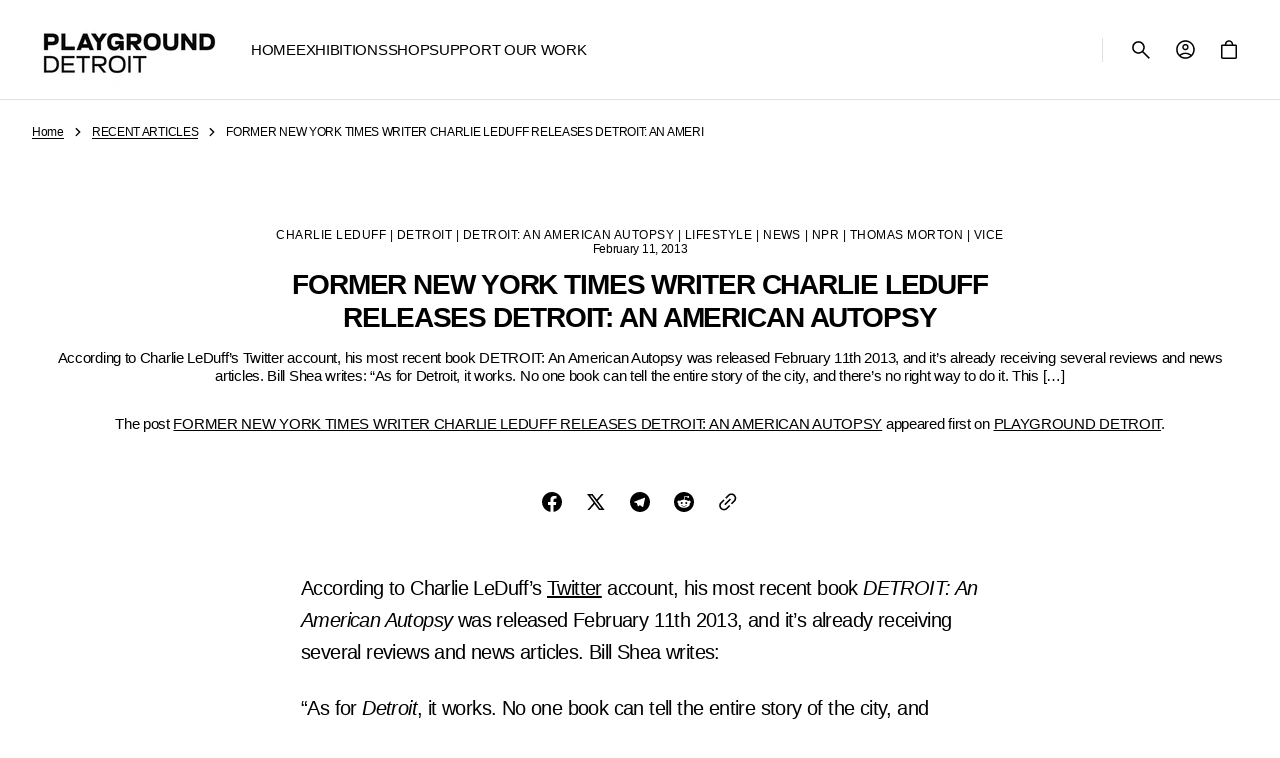

--- FILE ---
content_type: text/css
request_url: https://shop.playgrounddetroit.com/cdn/shop/t/8/assets/component-price.css?v=172478031656263479561764013321
body_size: -68
content:
.price-wrapper{margin-top:1.6rem}.price{align-items:center;display:flex;flex-direction:column;flex-wrap:wrap;font-size:1.5rem;line-height:1.2;color:rgb(var(--color-card-price-new));font-weight:700;width:100%}.price-item--regular,.price-item--sale{color:rgb(var(--color-card-price-new))}.price--on-sale .price-item--regular{text-decoration:line-through;text-underline-offset:-.4rem;color:rgb(var(--color-card-price-old));text-decoration-color:rgb(var(--color-card-price-old))}.price--on-sale .price__sale{display:flex;flex-direction:row;flex-wrap:wrap;column-gap:.4rem}.card-information__group--center .price--on-sale .price__sale{text-align:center;justify-content:center}.card-information__group--left .price--on-sale .price__sale{text-align:left;justify-content:flex-start}.price.price--unavailable{visibility:hidden}.price dl{margin:0;display:flex;width:100%}.card-information__group--center .price dl{text-align:center;justify-content:center}.card-information__group--left .price dl{text-align:left;justify-content:flex-start}.price dd{margin:0}.price .price__last:last-of-type{margin:0}@media screen and (min-width: 750px){.price{margin-bottom:0}}.price--product{font-size:1.5rem;font-weight:500}@media screen and (min-width: 750px){.price--product{font-size:2rem}}.price--sold-out .price__availability,.price__regular{display:block}.price__sale,.price__availability,.price--on-sale .price__regular,.price--on-sale .price__availability,.price--no-compare .price__compare{display:none}.price__sale dd{display:flex}.card-information__group--center .price__sale dd{text-align:center;justify-content:center}.card-information__group--left .price__sale dd{text-align:left;justify-content:flex-start}.price__regular dd{width:100%;display:block}.card-information__group--center .price__regular dd{text-align:center;justify-content:center}.card-information__group--left .price__regular dd{text-align:left;justify-content:flex-start}.unit-price{font-size:1.1rem;letter-spacing:.04em;line-height:1.2;margin-top:.2rem;text-transform:uppercase;color:rgb(var(--color-card-price-old))}.price--slider dl,.price--slider span{display:block;width:100%;text-align:left}[dir=rtl] .price--slider span{text-align:right}
/*# sourceMappingURL=/cdn/shop/t/8/assets/component-price.css.map?v=172478031656263479561764013321 */


--- FILE ---
content_type: text/css
request_url: https://shop.playgrounddetroit.com/cdn/shop/t/8/assets/component-article-card.css?v=33246859734357185711764013321
body_size: -257
content:
.article{position:relative;display:flex;flex-direction:column;overflow:hidden}.article-card{display:flex;flex-direction:column;gap:1.6rem;position:relative;width:100%;height:100%}.article-card__image{display:block;height:100%;width:100%;position:absolute;top:0;right:0;bottom:0;left:0}.article-card__image-wrapper{border-radius:var(--border-radius-main);overflow:hidden;position:relative;z-index:1;display:flex}.article-card__image-wrapper:after{content:"";display:block;width:0;padding-bottom:calc(100% / (var(--aspect-ratio)))}.article-card__image-wrapper:hover a img,.article-card__image-wrapper:hover a svg{transform:scale(1.05)}.article-card__image img,.article-card__image svg{width:100%;height:100%;object-fit:cover;transition:transform var(--duration-default) ease-in-out}.article-card__header{display:flex;flex-direction:column;gap:.8rem;padding-right:2rem}.article-card__title{margin:0;word-break:break-word}.article-card__title a{position:relative;z-index:1;text-decoration:none;color:inherit;transition:opacity var(--duration-default)}.article-card__title a:hover{opacity:.7}.article-card__excerpt{margin:0;color:rgb(var(--color-foreground-secondary));max-width:45rem}.article-card__meta{display:flex;align-items:center;flex-wrap:wrap;gap:.8rem 1rem}.article-card__tags{position:relative;z-index:1;display:flex;align-items:center;flex-wrap:wrap;flex-shrink:0;margin:0;padding:0}.article-card__tags-separator{color:rgb(var(--color-foreground-secondary));font-size:1.2rem;margin:0 .4rem}.article-card__tag{margin:0;color:rgb(var(--color-foreground-title));text-transform:uppercase;letter-spacing:.04em;font-size:1.2rem;font-weight:700}.article-card__tag a{display:inline-block;text-decoration:none;color:rgb(var(--color-foreground-title));transition:opacity var(--duration-default) ease}.article-card__tag a:hover{opacity:.7}.article-card__info{display:flex;align-items:center;flex-wrap:wrap;gap:.8rem}.article-card__author{color:rgb(var(--color-foreground-secondary));font-size:1.2rem;font-weight:500}.article-card__date{display:inline-block;color:rgb(var(--color-foreground-secondary));font-size:1.2rem;font-weight:500}.article-card-link{display:block!important;position:absolute;top:0;right:0;bottom:0;left:0}
/*# sourceMappingURL=/cdn/shop/t/8/assets/component-article-card.css.map?v=33246859734357185711764013321 */


--- FILE ---
content_type: text/css
request_url: https://shop.playgrounddetroit.com/cdn/shop/t/8/assets/section-featured-blog.css?v=76525658684502394421764013322
body_size: -247
content:
.blog{overflow:hidden}.blog__posts-wrapper{width:100%;display:grid;grid-template-columns:1fr;gap:4rem 1.6rem}.blog__posts-wrapper--1,.blog__posts-wrapper--2{grid-template-columns:1fr}@media (min-width: 750px){.blog__posts-wrapper--2{grid-template-columns:repeat(2,1fr)}}.blog__posts-wrapper--3{grid-template-columns:1fr}@media (min-width: 750px){.blog__posts-wrapper--3{grid-template-columns:repeat(2,1fr)}}@media (min-width: 990px){.blog__posts-wrapper--3{grid-template-columns:repeat(3,1fr)}}.blog__posts-wrapper--4{grid-template-columns:1fr}@media (min-width: 750px){.blog__posts-wrapper--4{grid-template-columns:repeat(2,1fr)}}@media (min-width: 990px){.blog__posts-wrapper--4{grid-template-columns:repeat(3,1fr)}}@media (min-width: 1200px){.blog__posts-wrapper--4{grid-template-columns:repeat(4,1fr)}}@media screen and (max-width: 749px){.blog__posts-wrapper--2-mobile:not(.blog__posts-wrapper--1){grid-template-columns:repeat(2,1fr)}}@media screen and (max-width: 575px){.blog__posts-wrapper--2-mobile .article-card{gap:.8rem}.blog__posts-wrapper--2-mobile .article-card .article-content{padding:.8rem 0 0}.blog__posts-wrapper--2-mobile .article-card .card__subtitle{font-size:.8rem}.blog__posts-wrapper--2-mobile .article-card .article-card__title{font-size:1.5rem}.blog__posts-wrapper--2-mobile .article-card .article-card__header{padding-right:1rem}.blog__posts-wrapper--2-mobile .article-card .article-card__meta{gap:.4rem}.blog__posts-wrapper--2-mobile .article-card .article-card__excerpt{font-size:1.2rem}.blog__posts-wrapper--2-mobile .article-card .article-card__tag,.blog__posts-wrapper--2-mobile .article-card .article-card__tags-separator,.blog__posts-wrapper--2-mobile .article-card .article-card__date,.blog__posts-wrapper--2-mobile .article-card .article-card__author{font-size:1rem}.blog__posts-wrapper--2-mobile .card-page .icon-wrapper{width:2.4rem;height:2.4rem}.blog__posts-wrapper--2-mobile .card-page__title{font-size:1.4rem}}@media screen and (max-width: 989px){.swiper--articles .blog__posts-wrapper{display:flex;grid-template-columns:none;gap:0}}.blog__nav{width:100%;display:flex;align-items:center;justify-content:center;margin-top:1.6rem}.blog__nav-pagination{position:static}@media (min-width: 990px){.blog__nav{display:none!important}}
/*# sourceMappingURL=/cdn/shop/t/8/assets/section-featured-blog.css.map?v=76525658684502394421764013322 */


--- FILE ---
content_type: text/javascript
request_url: https://shop.playgrounddetroit.com/cdn/shop/t/8/assets/footer.js?v=76943752288926828731764013321
body_size: -119
content:
(function(){const getDistanceToNext=(element,nextElement)=>{if(element&&nextElement)return nextElement.getBoundingClientRect().left-element.getBoundingClientRect().right},getDistanceToPrev=(element,prevElement)=>{if(element&&prevElement)return prevElement.getBoundingClientRect().right-element.getBoundingClientRect().left},footer=()=>{const footerSections=document.querySelectorAll(".footer"),resizeObserver=new ResizeObserver(entries=>{entries.forEach(entry=>{if(entry.contentRect.width>=990){const blockLogo=entry.target.querySelector(".footer-block--logo"),blockContacts=entry.target.querySelector(".footer-block--contacts"),calculatePaddingLeft=element=>{if(element)if(element.previousElementSibling?.classList.contains("footer-block--menu")){const distance=getDistanceToPrev(element,element.previousElementSibling)/2;element.style.setProperty("--border-left-distance",`${distance}px`)}else element.style.setProperty("--border-left-distance","-12px"),element.style.marginLeft=0,entry.contentRect.width>=1360&&element.style.setProperty("--border-left-distance","-32px");element&&(!blockLogo||!blockContacts)&&(element.style.setProperty("--border-left-distance","-12px"),element.style.marginLeft=0,entry.contentRect.width>=1360&&element.style.setProperty("--border-left-distance","-32px"))},calculatePaddingRight=element=>{if(element)if(element.nextElementSibling?.nextElementSibling?.classList.contains("footer-block--menu")){const distance=-.5*getDistanceToNext(element,element.nextElementSibling?.nextElementSibling);element.style.setProperty("--border-right-distance",`${distance}px`)}else element.style.setProperty("--border-right-distance","-12px"),element.style.marginRight=0,entry.contentRect.width>=1360&&element.style.setProperty("--border-right-distance","-32px");element&&(!blockLogo||!blockContacts)&&(element.style.setProperty("--border-right-distance","-12px"),element.style.marginRight=0,entry.contentRect.width>=1360&&element.style.setProperty("--border-right-distance","-32px"))};calculatePaddingLeft(blockLogo),calculatePaddingRight(blockLogo),calculatePaddingLeft(blockContacts),calculatePaddingRight(blockContacts)}})});footerSections.forEach(section=>{resizeObserver.observe(section)})};document.addEventListener("shopify:section:load",footer),footer()})();
//# sourceMappingURL=/cdn/shop/t/8/assets/footer.js.map?v=76943752288926828731764013321


--- FILE ---
content_type: text/javascript
request_url: https://shop.playgrounddetroit.com/cdn/shop/t/8/assets/predictive-search.js?v=166164973782385173161764013322
body_size: 1026
content:
class PredictiveSearch extends SearchForm{constructor(){super(),this.cachedResults={},this.predictiveSearchResults=this.querySelector("[data-predictive-search]"),this.allPredictiveSearchInstances=document.querySelectorAll("predictive-search"),this.isOpen=!1,this.abortController=new AbortController,this.searchTerm="",this.body=document.querySelector("body"),this.headerBottom=document.querySelector(".header__bottom"),this.promoModal=document.querySelector(".search__modal"),this.collectionList=document.querySelector(".template-404__collections"),this.headerInput=document.querySelector(".header__search .search__input"),this.setupEventListeners()}setupEventListeners(){this.input.form.addEventListener("submit",this.onFormSubmit.bind(this)),this.input.addEventListener("focus",this.onFocus.bind(this)),this.addEventListener("focusout",this.onFocusOut.bind(this)),this.addEventListener("keyup",this.onKeyup.bind(this))}getQuery(){return this.input.value.trim()}onChange(){const newSearchTerm=this.getQuery();if((!this.searchTerm||!newSearchTerm.startsWith(this.searchTerm))&&this.querySelector("#predictive-search-results-groups-wrapper")?.remove(),this.updateSearchForTerm(this.searchTerm,newSearchTerm),this.searchTerm=newSearchTerm,!this.searchTerm.length){this.close(!0);return}this.getSearchResults(this.searchTerm),this.getQuery().length?this.hidePromoBlock():this.showPromoBlock()}onFormSubmit(event){(!this.getQuery().length||this.querySelector('[aria-selected="true"] a')||event.submitter.classList.contains("card__link"))&&event.preventDefault()}onFormReset(event){super.onFormReset(event),super.shouldResetForm()&&(this.searchTerm="",this.abortController.abort(),this.abortController=new AbortController,this.closeResults(!0))}onFocus(){const currentSearchTerm=this.getQuery();this.classList.contains("search-modal__form")&&(this.headerBottom&&this.headerBottom.classList.add("header__bottom--visible"),this.promoModal&&this.promoModal.classList.remove("search__modal--hidden"),this.collectionList&&this.collectionList.classList.remove("hidden")),currentSearchTerm.length&&(this.searchTerm!==currentSearchTerm?this.onChange():this.getAttribute("results")==="true"?(this.open(),this.promoModal&&this.promoModal.classList.add("search__modal--hidden"),this.collectionList&&this.collectionList.classList.add("hidden")):this.getSearchResults(this.searchTerm))}onFocusOut(){this.classList.contains("search-modal__form")&&this.headerBottom&&this.headerBottom.classList.remove("header__bottom--visible"),this.classList.contains("search-modal__form")||setTimeout(()=>{this.contains(document.activeElement)||this.close(!0)})}onBlur(){this.headerInput.blur()}onKeyup(event){switch(this.getQuery().length||this.close(!0),event.preventDefault(),event.code){case"Enter":event.preventDefault(),this.selectOption();break;case"Escape":this.close(!0),this.closeResults(clearSearchTerm),this.getQuery().length?this.hidePromoBlock():this.showPromoBlock();break}}updateSearchForTerm(previousTerm,newTerm){const searchForTextElement=this.querySelector("[data-predictive-search-search-for-text]"),currentButtonText=searchForTextElement?.innerText;if(currentButtonText){if(currentButtonText.matchAll(new RegExp(previousTerm,"g")).length>1)return;const newButtonText=currentButtonText.replace(previousTerm,newTerm);searchForTextElement.innerText=newButtonText}this.getQuery().length?this.hidePromoBlock():this.showPromoBlock()}selectOption(){const selectedOption=this.querySelector('[aria-selected="true"] a, button[aria-selected="true"]');selectedOption&&selectedOption.click()}getSearchResults(searchTerm){const queryKey=searchTerm.replace(" ","-").toLowerCase();if(this.setLiveRegionLoadingState(),this.cachedResults[queryKey]){this.renderSearchResults(this.cachedResults[queryKey]),this.clickSearchTabs();return}this.promoModal&&this.classList.contains("search-modal__form")&&this.promoModal.classList.add("search__modal--hidden"),this.collectionList&&this.collectionList.classList.add("hidden"),fetch(`${routes.predictive_search_url}?q=${encodeURIComponent(searchTerm)}&section_id=predictive-search`,{signal:this.abortController.signal}).then(response=>{if(!response.ok){var error=new Error(response.status);throw this.close(),error}return response.text()}).then(text=>{const resultsMarkup=new DOMParser().parseFromString(text,"text/html").querySelector("#shopify-section-predictive-search").innerHTML;this.allPredictiveSearchInstances.forEach(predictiveSearchInstance=>{predictiveSearchInstance.cachedResults[queryKey]=resultsMarkup}),this.renderSearchResults(resultsMarkup),this.clickSearchTabs();try{colorSwatches()}catch{}}).catch(error=>{if(error?.code!==20)throw this.close(),error}),this.getQuery().length?this.hidePromoBlock():this.showPromoBlock()}setLiveRegionLoadingState(){this.statusElement=this.statusElement||this.querySelector(".predictive-search-status"),this.loadingText=this.loadingText||this.getAttribute("data-loading-text"),this.setLiveRegionText(this.loadingText),this.setAttribute("loading",!0)}setLiveRegionText(statusText){this.statusElement.setAttribute("aria-hidden","false"),this.statusElement.textContent=statusText,setTimeout(()=>{this.statusElement.setAttribute("aria-hidden","true")},1e3)}renderSearchResults(resultsMarkup){this.predictiveSearchResults.innerHTML=resultsMarkup,this.setAttribute("results",!0),this.setLiveRegionResults(),this.open(),this.promoModal&&this.classList.contains("search-modal__form")&&this.promoModal.classList.add("search__modal--hidden"),this.collectionList&&this.collectionList.classList.add("hidden")}clickSearchTabs(){const results=this.querySelectorAll(".predictive-search__results-list");results.length!=0&&(results[0].classList.add("active"),this.querySelector(".predictive-search__result-tab").classList.add("active"),this.querySelectorAll(".predictive-search__result-tab").forEach(tab=>{tab.addEventListener("click",event=>{event.preventDefault();const typeTarget=tab.dataset.typeTarget;this.querySelectorAll(".predictive-search__result-tab").forEach(element=>{element.classList.remove("active")}),tab.classList.add("active"),results.forEach(element=>{element.dataset.type==typeTarget?element.classList.add("active"):element.classList.remove("active")})})}))}hidePromoBlock(){this.classList.contains("search-modal__form")&&(this.promoModal&&this.promoModal.classList.add("search__modal--hidden"),this.collectionList&&this.collectionList.classList.add("hidden"))}showPromoBlock(){this.classList.contains("search-modal__form")&&(this.promoModal&&this.promoModal.classList.remove("search__modal--hidden"),this.collectionList&&this.collectionList.classList.remove("hidden"))}setLiveRegionResults(){this.removeAttribute("loading"),this.setLiveRegionText(this.querySelector("[data-predictive-search-live-region-count-value]").textContent)}open(){this.setAttribute("open",!0),this.input.setAttribute("aria-expanded",!0),this.isOpen=!0,this.getQuery().length?this.hidePromoBlock():this.showPromoBlock()}close(clearSearchTerm2=!1){this.closeResults(clearSearchTerm2),this.isOpen=!1}closeResults(clearSearchTerm2=!1){clearSearchTerm2&&(this.input.value="",this.removeAttribute("results"));const selected=this.querySelector('[aria-selected="true"]');selected&&selected.setAttribute("aria-selected",!1),this.input.setAttribute("aria-activedescendant",""),this.removeAttribute("loading"),this.removeAttribute("open"),this.input.setAttribute("aria-expanded",!1),this.predictiveSearchResults.removeAttribute("style"),this.getQuery().length?this.hidePromoBlock():this.showPromoBlock()}}customElements.define("predictive-search",PredictiveSearch);
//# sourceMappingURL=/cdn/shop/t/8/assets/predictive-search.js.map?v=166164973782385173161764013322


--- FILE ---
content_type: text/javascript
request_url: https://shop.playgrounddetroit.com/cdn/shop/t/8/assets/quick-add.js?v=151214205193844413851764013322
body_size: 844
content:
customElements.get("quick-add-modal")||customElements.define("quick-add-modal",class extends ModalDialog{constructor(){super(),this.modalContent=this.querySelector('[id^="QuickAddInfo-"]'),this.addEventListener("keyup",event=>{event.code.toUpperCase()==="ESCAPE"&&this.hide()}),this.querySelector(".quick-add-modal__overlay")?.addEventListener("click",this.hide.bind(this,!1))}hide(preventFocus=!1){const cartDrawer=document.querySelector("cart-drawer");cartDrawer&&cartDrawer.setActiveElement(this.openedBy),this.modalContent.innerHTML="",$(".js-media-list").each(function(){this.swiper?.destroy()}),$(".js-media-sublist").each(function(){this.swiper?.destroy()}),subSliderInit(!0),sliderInit(!0),preventFocus&&(this.openedBy=null),super.hide(),document.body.classList.remove("overflow-hidden-modal")}show(opener){opener.setAttribute("aria-disabled",!0),opener.classList.add("loading"),opener.querySelector(".loading-overlay__spinner")&&opener.querySelector(".loading-overlay__spinner").classList.remove("hidden"),fetch(opener.getAttribute("data-product-url")).then(response=>response.text()).then(responseText=>{const responseHTML=new DOMParser().parseFromString(responseText,"text/html");this.productElement=responseHTML.querySelector('section[id^="MainProduct-"]'),this.preventDuplicatedIDs(),this.removeDOMElements(),this.setInnerHTML(this.modalContent,this.productElement.innerHTML,opener),window.Shopify&&Shopify.PaymentButton&&Shopify.PaymentButton.init(),window.ProductModel&&window.ProductModel.loadShopifyXR(),this.removeGalleryListSemantic(),this.updateImageSizes(),this.preventVariantURLSwitching(),super.show(opener),document.body.classList.add("overflow-hidden-modal")}).finally(()=>{opener.removeAttribute("aria-disabled"),opener.classList.remove("loading"),opener.querySelector(".loading-overlay__spinner")&&opener.querySelector(".loading-overlay__spinner").classList.add("hidden"),subSliderInit(!0),sliderInit(!0)})}setInnerHTML(element,html,opener){element.innerHTML=html,element.querySelectorAll("script").forEach(oldScriptTag=>{const newScriptTag=document.createElement("script");Array.from(oldScriptTag.attributes).forEach(attribute=>{newScriptTag.setAttribute(attribute.name,attribute.value)}),newScriptTag.appendChild(document.createTextNode(oldScriptTag.innerHTML)),oldScriptTag.parentNode.replaceChild(newScriptTag,oldScriptTag)});const moreBtn=document.createElement("a");moreBtn.innerHTML=`<span>${theme.quickviewMore}</span>`,moreBtn.setAttribute("href",opener.getAttribute("data-product-url")),moreBtn.setAttribute("class","product__full-details button button--simple"),element.querySelectorAll(".product__info-column")&&element.querySelectorAll(".product__info-column").length>0?element.querySelectorAll(".product__info-column").forEach((el,i)=>{i===1&&el.appendChild(moreBtn)}):element.querySelector(".product__info-container").appendChild(moreBtn)}removeDOMElements(){const modal=this.productElement.querySelector("product-modal");modal&&modal.remove(),this.productElement.querySelectorAll(".breadcrumb").forEach(el=>{const container=el.closest(".container");container&&container.remove()}),this.productElement.querySelectorAll(".product-popup").forEach(el=>{el.remove()});const sku=this.productElement.querySelector(".product__sku");sku&&sku.remove(),this.productElement.querySelectorAll(".about").forEach(el=>{el.remove()}),this.productElement.querySelectorAll(".custom-liquid").forEach(el=>{el.remove()});const shareButtons=this.productElement.querySelector(".share-buttons");shareButtons&&shareButtons.remove();const tags=this.productElement.querySelector(".product-tags");tags&&tags.remove();const pickupAvailability=this.productElement.querySelector(".pickup-availability");pickupAvailability&&pickupAvailability.remove();const description=this.productElement.querySelector(".product__description");description&&description.remove();const stickyAddToCart=this.productElement.querySelector(".sticky-add-to-cart");stickyAddToCart&&stickyAddToCart.remove()}preventDuplicatedIDs(){const sectionId=this.productElement.dataset.section;this.productElement.innerHTML=this.productElement.innerHTML.replaceAll(sectionId,`quickadd-${sectionId}`),this.productElement.querySelectorAll("variant-selects, variant-radios").forEach(variantSelect=>{variantSelect.dataset.originalSection=sectionId})}preventVariantURLSwitching(){this.modalContent.querySelector("variant-radios,variant-selects")&&this.modalContent.querySelector("variant-radios,variant-selects").setAttribute("data-update-url","false")}removeGalleryListSemantic(){const galleryList=this.modalContent.querySelector('[id^="Slider-Gallery"]');galleryList&&(galleryList.setAttribute("role","presentation"),galleryList.querySelectorAll('[id^="Slide-"]').forEach(li=>li.setAttribute("role","presentation")))}updateImageSizes(){const product=this.modalContent.querySelector(".product");if(!product.classList.contains("product--columns"))return;const mediaImages=product.querySelectorAll(".product__media img");if(!mediaImages.length)return;let mediaImageSizes="(min-width: 1000px) 715px, (min-width: 750px) calc((100vw - 11.5rem) / 2), calc(100vw - 4rem)";product.classList.contains("product--medium")?mediaImageSizes=mediaImageSizes.replace("715px","605px"):product.classList.contains("product--small")&&(mediaImageSizes=mediaImageSizes.replace("715px","495px")),mediaImages.forEach(img=>img.setAttribute("sizes",mediaImageSizes))}});
//# sourceMappingURL=/cdn/shop/t/8/assets/quick-add.js.map?v=151214205193844413851764013322
